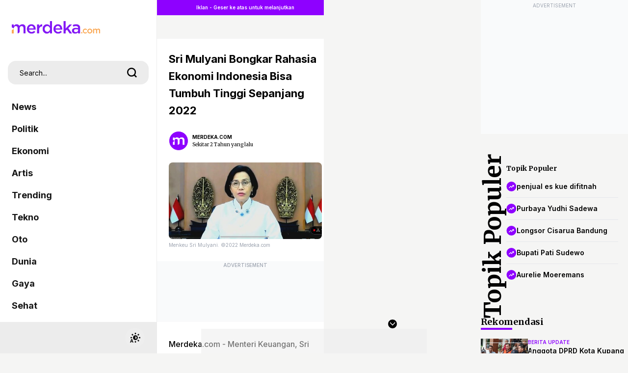

--- FILE ---
content_type: text/html; charset=utf-8
request_url: https://www.google.com/recaptcha/api2/aframe
body_size: 268
content:
<!DOCTYPE HTML><html><head><meta http-equiv="content-type" content="text/html; charset=UTF-8"></head><body><script nonce="keGTPyMxzKcTAB2SuhWrMw">/** Anti-fraud and anti-abuse applications only. See google.com/recaptcha */ try{var clients={'sodar':'https://pagead2.googlesyndication.com/pagead/sodar?'};window.addEventListener("message",function(a){try{if(a.source===window.parent){var b=JSON.parse(a.data);var c=clients[b['id']];if(c){var d=document.createElement('img');d.src=c+b['params']+'&rc='+(localStorage.getItem("rc::a")?sessionStorage.getItem("rc::b"):"");window.document.body.appendChild(d);sessionStorage.setItem("rc::e",parseInt(sessionStorage.getItem("rc::e")||0)+1);localStorage.setItem("rc::h",'1769604936450');}}}catch(b){}});window.parent.postMessage("_grecaptcha_ready", "*");}catch(b){}</script></body></html>

--- FILE ---
content_type: application/javascript; charset=utf-8
request_url: https://fundingchoicesmessages.google.com/f/AGSKWxUSVSf3MmFrXc0Qfo4A_Exejh7xTeM2Zmeep9W5QQB__YXaERqQH32ZA6oSSxq0u4LKQb6dGqGBmykL-y_8rEbJaWYk8-4CyqW3tCjc6shgxKqFl5om0Ncn4j997BG7aagrMxUR1g==?fccs=W251bGwsbnVsbCxudWxsLG51bGwsbnVsbCxudWxsLFsxNzY5NjA0OTM0LDMxNjAwMDAwMF0sbnVsbCxudWxsLG51bGwsW251bGwsWzddXSwiaHR0cHM6Ly93d3cubWVyZGVrYS5jb20vdWFuZy9zcmktbXVseWFuaS1ib25na2FyLXJhaGFzaWEtZWtvbm9taS1pbmRvbmVzaWEtYmlzYS10dW1idWgtdGluZ2dpLXNlcGFuamFuZy0yMDIyLmh0bWwiLG51bGwsW1s4LCJrNjFQQmptazZPMCJdLFs5LCJlbi1VUyJdLFsxOSwiMiJdLFsxNywiWzBdIl0sWzI0LCIiXSxbMjksImZhbHNlIl1dXQ
body_size: -215
content:
if (typeof __googlefc.fcKernelManager.run === 'function') {"use strict";this.default_ContributorServingResponseClientJs=this.default_ContributorServingResponseClientJs||{};(function(_){var window=this;
try{
var QH=function(a){this.A=_.t(a)};_.u(QH,_.J);var RH=_.ed(QH);var SH=function(a,b,c){this.B=a;this.params=b;this.j=c;this.l=_.F(this.params,4);this.o=new _.dh(this.B.document,_.O(this.params,3),new _.Qg(_.Qk(this.j)))};SH.prototype.run=function(){if(_.P(this.params,10)){var a=this.o;var b=_.eh(a);b=_.Od(b,4);_.ih(a,b)}a=_.Rk(this.j)?_.be(_.Rk(this.j)):new _.de;_.ee(a,9);_.F(a,4)!==1&&_.G(a,4,this.l===2||this.l===3?1:2);_.Fg(this.params,5)&&(b=_.O(this.params,5),_.hg(a,6,b));return a};var TH=function(){};TH.prototype.run=function(a,b){var c,d;return _.v(function(e){c=RH(b);d=(new SH(a,c,_.A(c,_.Pk,2))).run();return e.return({ia:_.L(d)})})};_.Tk(8,new TH);
}catch(e){_._DumpException(e)}
}).call(this,this.default_ContributorServingResponseClientJs);
// Google Inc.

//# sourceURL=/_/mss/boq-content-ads-contributor/_/js/k=boq-content-ads-contributor.ContributorServingResponseClientJs.en_US.k61PBjmk6O0.es5.O/d=1/exm=kernel_loader,loader_js_executable/ed=1/rs=AJlcJMztj-kAdg6DB63MlSG3pP52LjSptg/m=web_iab_tcf_v2_signal_executable
__googlefc.fcKernelManager.run('\x5b\x5b\x5b8,\x22\x5bnull,\x5b\x5bnull,null,null,\\\x22https:\/\/fundingchoicesmessages.google.com\/f\/AGSKWxVJedjqadh2uNFbF7Mf_Yw3XG5h-vPPbgZlzRsqk1dlUDmDYWswcioIjMRXejPlBnMOLDZMNHIBr2H_2VTdi4FBWI1oLuI7BiWS3R0_288YzWXV1Wgx2twXu9c2rqAZX1y7ZtjjBw\\\\u003d\\\\u003d\\\x22\x5d,null,null,\x5bnull,null,null,\\\x22https:\/\/fundingchoicesmessages.google.com\/el\/AGSKWxUxMiCmg_Z1t_fKfCn0mFfPtexiWRSEs2EhOc9fybHfygYC_XeIvAe1RwdX2ncN9_pB_RPBzfwWmmocsIzz-rJEF9fDm_VOQdCtGTh1sQj_JTh11OR83b_cnHZ6gzn0E1qxPWmm-w\\\\u003d\\\\u003d\\\x22\x5d,null,\x5bnull,\x5b7\x5d\x5d\x5d,\\\x22merdeka.com\\\x22,1,\\\x22en\\\x22,null,null,null,null,1\x5d\x22\x5d\x5d,\x5bnull,null,null,\x22https:\/\/fundingchoicesmessages.google.com\/f\/AGSKWxUTmQ86-5VtOwa4df_mA8GoqOaAoUchv-0kCc_EzdGR9h1HqB7y9BIUCqFehDRxLGbjdgRgvOYtjgMdKLT22Sm4Nmvm54Xg89c-rLjACqRsvPn0FtlVfHSWmG60-B7MNqjEtEHHIg\\u003d\\u003d\x22\x5d\x5d');}

--- FILE ---
content_type: application/javascript; charset=utf-8
request_url: https://fundingchoicesmessages.google.com/f/AGSKWxUNDIQlrWI7o6vIE5zWDUaBzxg-Rel-VLQz4I4qagnv1iFDSiqCp-6H9lP9cXsxVquDmhlyV92l8Ul2HPUj1mAO2W18KJQKVMpy2vJmnvCf_AK4lK2q_hiS47Vnnv1mD6dG5Yx4U-j6bcq7ATZUUq_YknVgZZniH6YsC1Nmae0LtvNJMLZqlMUwAYaL/_/ad_base./ads-1./125x300_/usernext./adtago.
body_size: -1287
content:
window['ad8f43e9-1827-4b56-a392-8313da61d187'] = true;